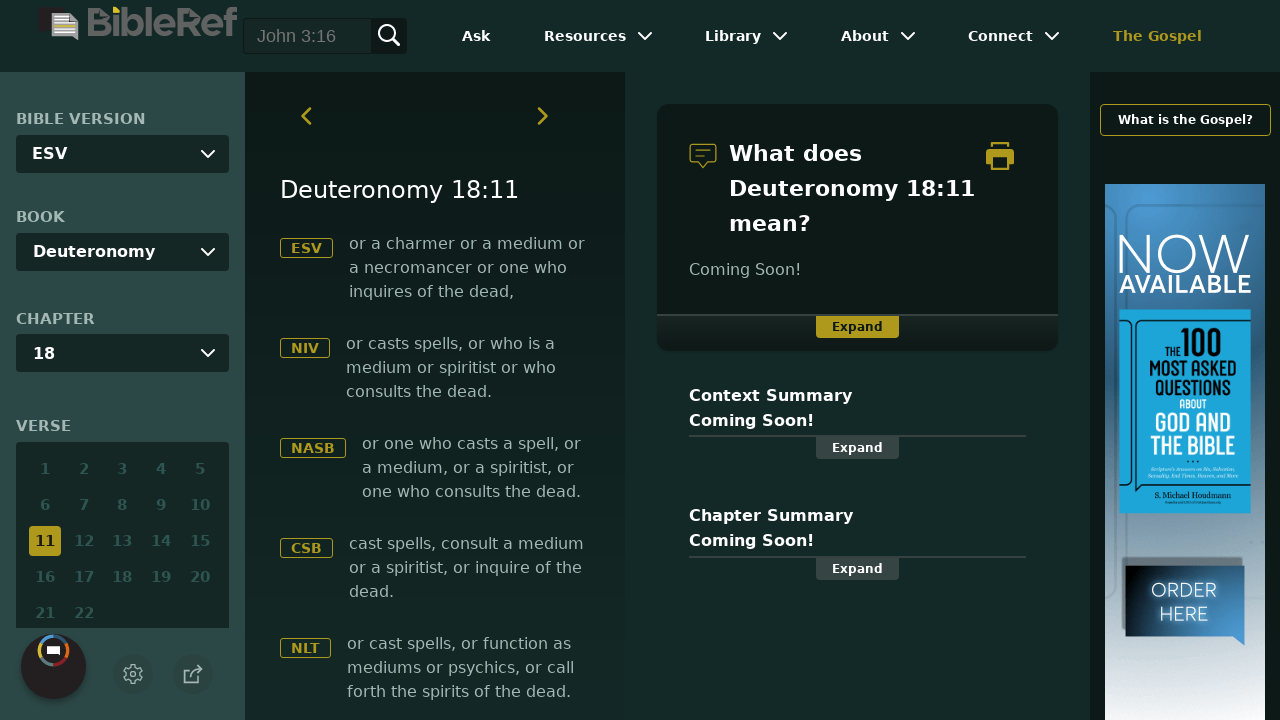

--- FILE ---
content_type: text/html
request_url: https://www.bibleref.com/Deuteronomy/18/Deuteronomy-18-11.html
body_size: 5953
content:
<!DOCTYPE html>
<html lang="en" xmlns="http://www.w3.org/1999/xhtml" itemscope itemtype="http://schema.org/webpage" xmlns:og="http://opengraphprotocol.org/schema/">

<head>
	<title>What does Deuteronomy 18:11 mean? | BibleRef.com</title>
    <META name="keywords" content="Deuteronomy 18:11">
    <META name="description" content="or one who casts a spell, or a medium, or a spiritist, or one who consults the dead. - What is the meaning of Deuteronomy 18:11?">
    <meta http-equiv="Content-Type" content="text/html; charset=utf-8">
    <meta name="viewport" content="width=device-width, initial-scale=1, user-scalable=no">
    <link rel="StyleSheet" href="https://www.bibleref.com/scommon/new-main-styles.css" type="text/css" media="screen">

    <link rel="image_src" itemprop="image" href="https://www.bibleref.com/images/BR - MAIN@3x.png">
    <meta property="og:image" content="https://www.bibleref.com/images/OGImages/Deuteronomy-18-11.jpg">
    <meta property="og:site_name" content="BibleRef.com">
    <meta property="og:type" content="website">
    <meta property="og:url" content="https://www.bibleref.com/Deuteronomy/18/Deuteronomy-18-11.html">
    <link rel="canonical" itemprop="url" href="https://www.bibleref.com/Deuteronomy/18/Deuteronomy-18-11.html">
    <script async src="https://www.googletagmanager.com/gtag/js?id=UA-36362452-7"></script>
    <script>
      window.dataLayer = window.dataLayer || [];
      function gtag(){ dataLayer.push(arguments);}
      gtag('js', new Date());
      gtag('config', 'UA-36362452-7');
    </script>
    <meta name="ZOOMPAGEBOOST" content="5">
    <!-- COMPONENTS
      –––––––––––––––––––––––––––––––––––––––––––––––––– -->
	<script type="module" src="/components/header-element-unified.js"></script>
	<script type="module" src="/components/footer-element-unified.js" defer></script>
	<script type="module" src="/components/network-element.js"></script>

	<script src="/components/unified-script.js" defer></script>
	<link rel="preload" href="/components/unified-style.css" as="style">
	<link rel="stylesheet" href="/components/unified-style.css">

</head>

<body data-site-theme="light" class="verse">
    <header-element></header-element>
    <section id="modals">
        <ul class="settings-menu modal-menu">
            <li>
                <div class="toggle-wrap">
                    <span>Light</span><input type="checkbox" id="toggle" class="checkbox" onclick="toggleTheme()"><label for="toggle" class="switch"></label><span>Dark</span>
                </div>
            </li>
            <li><label for="font">Font Family</label><select name="font" id="font" onchange="changeFont()">
                    <option value="system-ui">Default</option>
                    <option value="Arial">Arial</option>
                    <option value="Verdana">Verdana</option>
                    <option value="Helvetica">Helvetica</option>
                    <option value="Tahoma">Tahoma</option>
                    <option value="Georgia">Georgia</option>
                    <option value="Times New Roman">Times New Roman</option>
                </select></li>
            <li><label for="fontsize">Font Size</label><select name="fontsize" id="fontsize" onchange="changeFontSize()">
                    <option value="1">Default</option>
                    <option value="1">1.0</option>
                    <option value="1.2">1.2</option>
                    <option value="1.5">1.5</option>
                    <option value="2">2</option>
                </select></li>
        </ul>
		<ul class="final-menu modal-menu">
		   <li>
			  <a href="https://www.facebook.com/sharer.php?u=https://bibleref.com" class="fb" title="Share BibleRef on Facebook">
				 <svg xmlns="http://www.w3.org/2000/svg" width="24" height="24" viewBox="0 0 24 24"><g><rect class="nc-transparent-rect" x="0" y="0" width="24" height="24" rx="0" ry="0" fill="none" stroke="none"></rect><g class="nc-icon-wrapper" fill="#ffffff"><path fill="currentColor" d="M9.03153,23L9,13H5V9h4V6.5C9,2.7886,11.29832,1,14.60914,1c1.58592,0,2.94893,0.11807,3.34615,0.17085 v3.87863l-2.29623,0.00104c-1.80061,0-2.14925,0.85562-2.14925,2.11119V9H18.75l-2,4h-3.24019v10H9.03153z"></path></g></g></svg>
				 Facebook
			  </a>
		   </li>
		   <li>
			  <a href="https://x.com/share?url=https://bibleref.com" class="tw" title="Share BibleRef on X">
				 <svg width="23" height="24" viewBox="0 0 1200 1227" fill="none" xmlns="http://www.w3.org/2000/svg">
<path d="M714.163 519.284L1160.89 0H1055.03L667.137 450.887L357.328 0H0L468.492 681.821L0 1226.37H105.866L515.491 750.218L842.672 1226.37H1200L714.137 519.284H714.163ZM569.165 687.828L521.697 619.934L144.011 79.6944H306.615L611.412 515.685L658.88 583.579L1055.08 1150.3H892.476L569.165 687.854V687.828Z" fill="currentColor"/>
</svg>
				 X
			  </a>
		   </li>
		   <li>
			  <a href="https://pinterest.com/pin/create/link/?url=https://bibleref.com" class="pi" title="Share BibleRef on Pinterest">
				 <svg xmlns="http://www.w3.org/2000/svg" width="24" height="24" viewBox="0 0 24 24"><g><rect class="nc-transparent-rect" x="0" y="0" width="24" height="24" rx="0" ry="0" fill="none" stroke="none"></rect><g class="nc-icon-wrapper" fill="#ffffff"><path fill="currentColor" d="M12,0C5.4,0,0,5.4,0,12c0,5.1,3.2,9.4,7.6,11.2c-0.1-0.9-0.2-2.4,0-3.4c0.2-0.9,1.4-6,1.4-6S8.7,13,8.7,12 c0-1.7,1-2.9,2.2-2.9c1,0,1.5,0.8,1.5,1.7c0,1-0.7,2.6-1,4c-0.3,1.2,0.6,2.2,1.8,2.2c2.1,0,3.8-2.2,3.8-5.5c0-2.9-2.1-4.9-5-4.9 c-3.4,0-5.4,2.6-5.4,5.2c0,1,0.4,2.1,0.9,2.7c0.1,0.1,0.1,0.2,0.1,0.3c-0.1,0.4-0.3,1.2-0.3,1.4c-0.1,0.2-0.2,0.3-0.4,0.2 c-1.5-0.7-2.4-2.9-2.4-4.6c0-3.8,2.8-7.3,7.9-7.3c4.2,0,7.4,3,7.4,6.9c0,4.1-2.6,7.5-6.2,7.5c-1.2,0-2.4-0.6-2.8-1.4 c0,0-0.6,2.3-0.7,2.9c-0.3,1-1,2.3-1.5,3.1C9.6,23.8,10.8,24,12,24c6.6,0,12-5.4,12-12C24,5.4,18.6,0,12,0z"></path></g></g></svg>
				 Pinterest
			  </a>
		   </li>
		   <li>
			  <a class="SendEmail" href="" title="Share BibleRef via email">
				 <svg xmlns="http://www.w3.org/2000/svg" width="24" height="24" viewBox="0 0 24 24"><g><rect class="nc-transparent-rect" x="0" y="0" width="24" height="24" rx="0" ry="0" fill="none" stroke="none"></rect><g class="nc-icon-wrapper" fill="currentColor"><path d="M13.4,14.6A2.3,2.3,0,0,1,12,15a2.3,2.3,0,0,1-1.4-.4L0,8.9V19a3,3,0,0,0,3,3H21a3,3,0,0,0,3-3V8.9Z" fill="currentColor"></path><path data-color="color-2" d="M21,2H3A3,3,0,0,0,0,5V6a1.05,1.05,0,0,0,.5.9l11,6a.9.9,0,0,0,.5.1.9.9,0,0,0,.5-.1l11-6A1.05,1.05,0,0,0,24,6V5A3,3,0,0,0,21,2Z"></path></g></g></svg>
				 Email
			  </a>
		   </li>
		</ul>	
    </section>
    <main>
		<section id="bible-nav">
			<div id='bibleRefLinkSettings'>
<label for='bibleRefLinkVersion'>Bible Version</label>
<select type='text' name='bibleRefLinkVersion' id='bibleRefLinkVersion' onchange='changeVersion()'>
<option value='esv'>ESV</option>
<option value='niv'>NIV</option>
<option value='nasb'>NASB</option>
<option value='csb'>CSB</option>
<option value='nlt'>NLT</option>
<option value='kjv'>KJV</option>
<option value='nkjv'>NKJV</option>
</select>
</div>
	
			<label for='bible-book'>Book</label>
<div id='bible-book' class='dropdown'>
<button onclick='toggleBookDropdown()' class='dropbtn'>Deuteronomy</button>
<div id='book-content' class='dropdown-content'>
<a href='https://www.bibleref.com/Genesis' >Genesis</a>
<a href='https://www.bibleref.com/Exodus' >Exodus</a>
<a href='https://www.bibleref.com/Leviticus' >Leviticus</a>
<a href='https://www.bibleref.com/Numbers' >Numbers</a>
<a href='https://www.bibleref.com/Deuteronomy' class='selected'>Deuteronomy</a>
<a href='https://www.bibleref.com/Joshua' >Joshua</a>
<a href='https://www.bibleref.com/Judges' >Judges</a>
<a href='https://www.bibleref.com/Ruth' >Ruth</a>
<a href='https://www.bibleref.com/1-Samuel' >1 Samuel</a>
<a href='https://www.bibleref.com/2-Samuel' >2 Samuel</a>
<a href='https://www.bibleref.com/1-Kings' >1 Kings</a>
<a href='https://www.bibleref.com/2-Kings' >2 Kings</a>
<a href='https://www.bibleref.com/1-Chronicles' >1 Chronicles</a>
<a href='https://www.bibleref.com/2-Chronicles' >2 Chronicles</a>
<a href='https://www.bibleref.com/Ezra' >Ezra</a>
<a href='https://www.bibleref.com/Nehemiah' >Nehemiah</a>
<a href='https://www.bibleref.com/Esther' >Esther</a>
<a href='https://www.bibleref.com/Job' >Job</a>
<a href='https://www.bibleref.com/Psalms' >Psalms</a>
<a href='https://www.bibleref.com/Proverbs' >Proverbs</a>
<a href='https://www.bibleref.com/Ecclesiastes' >Ecclesiastes</a>
<a href='https://www.bibleref.com/Song-of-Solomon' >Song of Solomon</a>
<a href='https://www.bibleref.com/Isaiah' >Isaiah</a>
<a href='https://www.bibleref.com/Jeremiah' >Jeremiah</a>
<a href='https://www.bibleref.com/Lamentations' >Lamentations</a>
<a href='https://www.bibleref.com/Ezekiel' >Ezekiel</a>
<a href='https://www.bibleref.com/Daniel' >Daniel</a>
<a href='https://www.bibleref.com/Hosea' >Hosea</a>
<a href='https://www.bibleref.com/Joel' >Joel</a>
<a href='https://www.bibleref.com/Amos' >Amos</a>
<a href='https://www.bibleref.com/Obadiah' >Obadiah</a>
<a href='https://www.bibleref.com/Jonah' >Jonah</a>
<a href='https://www.bibleref.com/Micah' >Micah</a>
<a href='https://www.bibleref.com/Nahum' >Nahum</a>
<a href='https://www.bibleref.com/Habakkuk' >Habakkuk</a>
<a href='https://www.bibleref.com/Zephaniah' >Zephaniah</a>
<a href='https://www.bibleref.com/Haggai' >Haggai</a>
<a href='https://www.bibleref.com/Zechariah' >Zechariah</a>
<a href='https://www.bibleref.com/Malachi' >Malachi</a>
<a href='https://www.bibleref.com/Matthew' class='bookDivider'>Matthew</a>
<a href='https://www.bibleref.com/Mark' >Mark</a>
<a href='https://www.bibleref.com/Luke' >Luke</a>
<a href='https://www.bibleref.com/John' >John</a>
<a href='https://www.bibleref.com/Acts' >Acts</a>
<a href='https://www.bibleref.com/Romans' >Romans</a>
<a href='https://www.bibleref.com/1-Corinthians' >1 Corinthians</a>
<a href='https://www.bibleref.com/2-Corinthians' >2 Corinthians</a>
<a href='https://www.bibleref.com/Galatians' >Galatians</a>
<a href='https://www.bibleref.com/Ephesians' >Ephesians</a>
<a href='https://www.bibleref.com/Philippians' >Philippians</a>
<a href='https://www.bibleref.com/Colossians' >Colossians</a>
<a href='https://www.bibleref.com/1-Thessalonians' >1 Thessalonians</a>
<a href='https://www.bibleref.com/2-Thessalonians' >2 Thessalonians</a>
<a href='https://www.bibleref.com/1-Timothy' >1 Timothy</a>
<a href='https://www.bibleref.com/2-Timothy' >2 Timothy</a>
<a href='https://www.bibleref.com/Titus' >Titus</a>
<a href='https://www.bibleref.com/Philemon' >Philemon</a>
<a href='https://www.bibleref.com/Hebrews' >Hebrews</a>
<a href='https://www.bibleref.com/James' >James</a>
<a href='https://www.bibleref.com/1-Peter' >1 Peter</a>
<a href='https://www.bibleref.com/2-Peter' >2 Peter</a>
<a href='https://www.bibleref.com/1-John' >1 John</a>
<a href='https://www.bibleref.com/2-John' >2 John</a>
<a href='https://www.bibleref.com/3-John' >3 John</a>
<a href='https://www.bibleref.com/Jude' >Jude</a>
<a href='https://www.bibleref.com/Revelation' >Revelation</a>
</div></div>
			<div id='bible-chapter' class='bible-chapter dropdown'>
<span>Chapter</span>
<button onclick='toggleChapterDropdown()' class='dropbtn'>18</button>
<div id='chapter-content' class='chapters dropdown-content'>
<a href='https://www.bibleref.com/Deuteronomy/1/Deuteronomy-chapter-1.html' class='inactive'>1</a>
<a href='https://www.bibleref.com/Deuteronomy/2/Deuteronomy-chapter-2.html' class='inactive'>2</a>
<a href='https://www.bibleref.com/Deuteronomy/3/Deuteronomy-chapter-3.html' class='inactive'>3</a>
<a href='https://www.bibleref.com/Deuteronomy/4/Deuteronomy-chapter-4.html' class='inactive'>4</a>
<a href='https://www.bibleref.com/Deuteronomy/5/Deuteronomy-chapter-5.html' class='inactive'>5</a>
<a href='https://www.bibleref.com/Deuteronomy/6/Deuteronomy-chapter-6.html' class='inactive'>6</a>
<a href='https://www.bibleref.com/Deuteronomy/7/Deuteronomy-chapter-7.html' class='inactive'>7</a>
<a href='https://www.bibleref.com/Deuteronomy/8/Deuteronomy-chapter-8.html' class='inactive'>8</a>
<a href='https://www.bibleref.com/Deuteronomy/9/Deuteronomy-chapter-9.html' class='inactive'>9</a>
<a href='https://www.bibleref.com/Deuteronomy/10/Deuteronomy-chapter-10.html' class='inactive'>10</a>
<a href='https://www.bibleref.com/Deuteronomy/11/Deuteronomy-chapter-11.html' class='inactive'>11</a>
<a href='https://www.bibleref.com/Deuteronomy/12/Deuteronomy-chapter-12.html' class='inactive'>12</a>
<a href='https://www.bibleref.com/Deuteronomy/13/Deuteronomy-chapter-13.html' class='inactive'>13</a>
<a href='https://www.bibleref.com/Deuteronomy/14/Deuteronomy-chapter-14.html' class='inactive'>14</a>
<a href='https://www.bibleref.com/Deuteronomy/15/Deuteronomy-chapter-15.html' class='inactive'>15</a>
<a href='https://www.bibleref.com/Deuteronomy/16/Deuteronomy-chapter-16.html' class='inactive'>16</a>
<a href='https://www.bibleref.com/Deuteronomy/17/Deuteronomy-chapter-17.html' class='inactive'>17</a>
<a href='https://www.bibleref.com/Deuteronomy/18/Deuteronomy-chapter-18.html' class='active inactive'>18</a>
<a href='https://www.bibleref.com/Deuteronomy/19/Deuteronomy-chapter-19.html' class='inactive'>19</a>
<a href='https://www.bibleref.com/Deuteronomy/20/Deuteronomy-chapter-20.html' class='inactive'>20</a>
<a href='https://www.bibleref.com/Deuteronomy/21/Deuteronomy-chapter-21.html' class='inactive'>21</a>
<a href='https://www.bibleref.com/Deuteronomy/22/Deuteronomy-chapter-22.html' class='inactive'>22</a>
<a href='https://www.bibleref.com/Deuteronomy/23/Deuteronomy-chapter-23.html' class='inactive'>23</a>
<a href='https://www.bibleref.com/Deuteronomy/24/Deuteronomy-chapter-24.html' class='inactive'>24</a>
<a href='https://www.bibleref.com/Deuteronomy/25/Deuteronomy-chapter-25.html' class='inactive'>25</a>
<a href='https://www.bibleref.com/Deuteronomy/26/Deuteronomy-chapter-26.html' class='inactive'>26</a>
<a href='https://www.bibleref.com/Deuteronomy/27/Deuteronomy-chapter-27.html' class='inactive'>27</a>
<a href='https://www.bibleref.com/Deuteronomy/28/Deuteronomy-chapter-28.html' class='inactive'>28</a>
<a href='https://www.bibleref.com/Deuteronomy/29/Deuteronomy-chapter-29.html' class='inactive'>29</a>
<a href='https://www.bibleref.com/Deuteronomy/30/Deuteronomy-chapter-30.html' class='inactive'>30</a>
<a href='https://www.bibleref.com/Deuteronomy/31/Deuteronomy-chapter-31.html' class='inactive'>31</a>
<a href='https://www.bibleref.com/Deuteronomy/32/Deuteronomy-chapter-32.html' class='inactive'>32</a>
<a href='https://www.bibleref.com/Deuteronomy/33/Deuteronomy-chapter-33.html' class='inactive'>33</a>
<a href='https://www.bibleref.com/Deuteronomy/34/Deuteronomy-chapter-34.html' class='inactive'>34</a>
</div></div>

			<div class='bible-verse'>
<span>Verse</span>
<div class='verses'>
<a href='https://www.bibleref.com/Deuteronomy/18/Deuteronomy-18-1.html' class='inactive'>1</a>
<a href='https://www.bibleref.com/Deuteronomy/18/Deuteronomy-18-2.html' class='inactive'>2</a>
<a href='https://www.bibleref.com/Deuteronomy/18/Deuteronomy-18-3.html' class='inactive'>3</a>
<a href='https://www.bibleref.com/Deuteronomy/18/Deuteronomy-18-4.html' class='inactive'>4</a>
<a href='https://www.bibleref.com/Deuteronomy/18/Deuteronomy-18-5.html' class='inactive'>5</a>
<a href='https://www.bibleref.com/Deuteronomy/18/Deuteronomy-18-6.html' class='inactive'>6</a>
<a href='https://www.bibleref.com/Deuteronomy/18/Deuteronomy-18-7.html' class='inactive'>7</a>
<a href='https://www.bibleref.com/Deuteronomy/18/Deuteronomy-18-8.html' class='inactive'>8</a>
<a href='https://www.bibleref.com/Deuteronomy/18/Deuteronomy-18-9.html' class='inactive'>9</a>
<a href='https://www.bibleref.com/Deuteronomy/18/Deuteronomy-18-10.html' class='inactive'>10</a>
<a href='https://www.bibleref.com/Deuteronomy/18/Deuteronomy-18-11.html' class='active inactive'>11</a>
<a href='https://www.bibleref.com/Deuteronomy/18/Deuteronomy-18-12.html' class='inactive'>12</a>
<a href='https://www.bibleref.com/Deuteronomy/18/Deuteronomy-18-13.html' class='inactive'>13</a>
<a href='https://www.bibleref.com/Deuteronomy/18/Deuteronomy-18-14.html' class='inactive'>14</a>
<a href='https://www.bibleref.com/Deuteronomy/18/Deuteronomy-18-15.html' class='inactive'>15</a>
<a href='https://www.bibleref.com/Deuteronomy/18/Deuteronomy-18-16.html' class='inactive'>16</a>
<a href='https://www.bibleref.com/Deuteronomy/18/Deuteronomy-18-17.html' class='inactive'>17</a>
<a href='https://www.bibleref.com/Deuteronomy/18/Deuteronomy-18-18.html' class='inactive'>18</a>
<a href='https://www.bibleref.com/Deuteronomy/18/Deuteronomy-18-19.html' class='inactive'>19</a>
<a href='https://www.bibleref.com/Deuteronomy/18/Deuteronomy-18-20.html' class='inactive'>20</a>
<a href='https://www.bibleref.com/Deuteronomy/18/Deuteronomy-18-21.html' class='inactive'>21</a>
<a href='https://www.bibleref.com/Deuteronomy/18/Deuteronomy-18-22.html' class='inactive'>22</a>
</div></div>

			<div class="buttons">
				<div class="action-button mobile bible">
					<a href="#scripture">
						<svg xmlns="http://www.w3.org/2000/svg" width="32" height="32" viewBox="0 0 32 32">
							  <g stroke-linecap="round" stroke-linejoin="round" stroke-width="2" fill="none" stroke="currentColor"><polygon points="1,2 16,7 31,2 31,25 16,30 1,25 "></polygon> <line x1="13" y1="11.667" x2="5" y2="9"></line> <line x1="13" y1="17.333" x2="5" y2="15"></line> <line x1="5" y1="21" x2="13" y2="23.667"></line> <line x1="19" y1="11.667" x2="27" y2="9"></line> <line x1="19" y1="17.333" x2="27" y2="15"></line> <line x1="27" y1="21" x2="19" y2="23.667"></line></g>
						</svg>
					</a>
				</div>
				<div class="action-button mobile commentary">
					<a href="#content-commentary">
						<svg xmlns="http://www.w3.org/2000/svg" width="32" height="32" viewBox="0 0 32 32">
							  <g stroke-linecap="round" stroke-linejoin="round" stroke-width="2" fill="none" stroke="currentColor"><path d="M28,2H4A3,3,0,0,0,1,5V21a3,3,0,0,0,3,3h7l5,6,5-6h7a3,3,0,0,0,3-3V5A3,3,0,0,0,28,2Z"></path> <line x1="8" y1="10" x2="24" y2="10"></line> <line x1="8" y1="16" x2="17" y2="16"></line></g>
						</svg>
					</a>
				</div>
				<div class="action-button mobile chapter">
					<a href="#summary-book">
						<svg xmlns="http://www.w3.org/2000/svg" width="32" height="32" viewBox="0 0 32 32">
							  <g stroke-linecap="round" stroke-linejoin="round" stroke-width="2" fill="none" stroke="currentColor"><rect x="3" y="5" width="22" height="26"></rect> <line x1="8" y1="12" x2="20" y2="12"></line> <line x1="8" y1="18" x2="20" y2="18"></line> <line x1="8" y1="24" x2="12" y2="24"></line> <polyline points=" 6,1 29,1 29,28 "></polyline></g>
						</svg>
					</a>
				</div>
				<div class="action-button mobile book">
					<a href="#summary-chapter">
						<svg xmlns="http://www.w3.org/2000/svg" width="32" height="32" viewBox="0 0 32 32">
							  <g stroke-linecap="round" stroke-linejoin="round" stroke-width="2" fill="none" stroke="currentColor"><polyline points="22,1 22,12 18,9 14,12 14,1 "></polyline> <path d="M28,25V1H7C5.343,1,4,2.343,4,4v24"></path> <path d="M28,31v-6H7 c-1.657,0-3,1.343-3,3v0c0,1.657,1.343,3,3,3H28z"></path> <line x1="8" y1="25" x2="8" y2="5"></line></g>
						</svg>
					</a>
				</div>
				<div class="action-button mobile settings" onclick="settingsMenu()">
					<svg xmlns="http://www.w3.org/2000/svg" width="32" height="32" viewBox="0 0 32 32">
						  <g stroke-linecap="round" stroke-linejoin="round" stroke-width="2" fill="none" stroke="currentColor"><circle cx="16" cy="16" r="4"></circle> <path d="M27,16a11.057,11.057,0,0,0-.217-2.175L30.49,11.1l-3-5.2L23.263,7.754a10.955,10.955,0,0,0-3.754-2.172L19,1H13l-.509,4.582A10.955,10.955,0,0,0,8.737,7.754L4.51,5.9l-3,5.2,3.707,2.727a11.009,11.009,0,0,0,0,4.35L1.51,20.9l3,5.2,4.227-1.852a10.955,10.955,0,0,0,3.754,2.172L13,31h6l.509-4.582a10.955,10.955,0,0,0,3.754-2.172L27.49,26.1l3-5.2-3.707-2.727A11.057,11.057,0,0,0,27,16Z"></path></g>
					</svg>
				</div>
				<div class="action-button sharebutton" onclick="shareMenu()">
					<svg xmlns="http://www.w3.org/2000/svg" width="24" height="24" viewBox="0 0 24 24"><g><rect class="nc-transparent-rect" x="0" y="0" width="24" height="24" rx="0" ry="0" fill="none" stroke="none"/><g class="nc-icon-wrapper" stroke-linecap="square" stroke-linejoin="miter" stroke-width="2" fill="currentColor" stroke="currentColor" stroke-miterlimit="10"><polyline points="18 15 18 22 2 22 2 8 7 8" fill="none" stroke="currentColor"/> <path data-cap="butt" data-color="color-2" d="M9,16A10,10,0,0,1,19,6h3" fill="none" stroke-linecap="butt"/> <polyline data-color="color-2" points="18 10 22 6 18 2" fill="none"/></g></g></svg>
				</div>
			</div>
		</section>
		<section id="main-content">
			<section class="scripture verse" id="scripture">
				<div class='scripture-nav'>
	<a href='https://www.bibleref.com/Deuteronomy/18/Deuteronomy-18-10.html'>
		<svg xmlns='http://www.w3.org/2000/svg' width='40' height='40' viewBox='0 0 32 32'><g stroke-linecap='round' stroke-linejoin='round' stroke-width='2' fill='none'  stroke='currentColor'><polyline points='16,10 10,16 16,22' transform='translate(0, 0)'></polyline></g></svg>
	</a>
	<a href='https://www.bibleref.com/Deuteronomy/18/Deuteronomy-18-12.html'>
		<svg xmlns='http://www.w3.org/2000/svg' width='40' height='40' viewBox='0 0 32 32'><g stroke-linecap='round' stroke-linejoin='round' stroke-width='2' fill='none' stroke='currentColor'><polyline points='12,10 18,16 12,22' transform='translate(0, 0)'></polyline></g></svg>
	</a>
</div>

<span id="titleLine">
	<h1>Deuteronomy 18:11</h1>
</span> 
<div class='bottomPadding esv'>
<a href='http://www.christianbook.com/page/bibles/translations/esv?navcat=Bibles|Translations|ESV' target='_blank'>ESV</a>
<span>or a charmer or a medium or a necromancer or one who inquires of the dead,</span>
</div>
<div class='bottomPadding niv'>
<a href='http://www.christianbook.com/page/bibles/translations/niv?navcat=Bibles|Translations|NIV' target='_blank'>NIV</a>
<span>or casts spells, or who is a medium or spiritist or who consults the dead.</span>
</div>
<div class='bottomPadding nasb'>
<a href='http://www.christianbook.com/page/bibles/translations/nasb?navcat=Bibles|Translations|NASB' target='_blank'>NASB</a>
<span>or one who casts a spell, or a medium, or a spiritist, or one who consults the dead.</span>
</div>
<div class='bottomPadding csb'>
<a href='http://www.christianbook.com/page/bibles/translations/csb?navcat=Bibles|Translations|CSB' target='_blank'>CSB</a>
<span>cast spells, consult a medium or a spiritist, or inquire of the dead.</span>
</div>
<div class='bottomPadding nlt'>
<a href='http://www.christianbook.com/page/bibles/translations/nlt?navcat=Bibles|Translations|NLT' target='_blank'>NLT</a>
<span>or cast spells, or function as mediums or psychics, or call forth the spirits of the dead.</span>
</div>
<div class='bottomPadding kjv'>
<a href='http://www.christianbook.com/page/bibles/translations/kjv?navcat=Bibles|Translations|KJV' target='_blank'>KJV</a>
<span>Or a charmer, or a consulter with familiar spirits, or a wizard, or a necromancer.</span>
</div>
<div class='bottomPadding nkjv'>
<a href='http://www.christianbook.com/page/bibles/translations/nkjv?navcat=Bibles|Translations|NKJV' target='_blank'>NKJV</a>
<span>or one who conjures spells, or a medium, or a spiritist, or one who calls up the dead.</span>
</div>


<div class='scripture-nav'>
	<a href='https://www.bibleref.com/Deuteronomy/18/Deuteronomy-18-10.html'>
		<svg xmlns='http://www.w3.org/2000/svg' width='40' height='40' viewBox='0 0 32 32'><g stroke-linecap='round' stroke-linejoin='round' stroke-width='2' fill='none'  stroke='currentColor'><polyline points='16,10 10,16 16,22' transform='translate(0, 0)'></polyline></g></svg>
	</a>
	<a href='https://www.bibleref.com/Deuteronomy/18/Deuteronomy-18-12.html'>
		<svg xmlns='http://www.w3.org/2000/svg' width='40' height='40' viewBox='0 0 32 32'><g stroke-linecap='round' stroke-linejoin='round' stroke-width='2' fill='none' stroke='currentColor'><polyline points='12,10 18,16 12,22' transform='translate(0, 0)'></polyline></g></svg>
	</a>
</div>
				<div id="footer-desktop-unified">
					<footer-element></footer-element>
				</div>
			</section>
			<section class="content">
				<div class="content-commentary" id="content-commentary">
   <div class="comment leftcomment">
      <h1>
         <svg xmlns="http://www.w3.org/2000/svg" width="48" height="48" viewBox="0 0 48 48">
            <g stroke-linecap="round" stroke-linejoin="round" stroke-width="2" fill="none" stroke="currentColor">
               <path d="M42,4H6A4,4,0,0,0,2,8V30a4,4,0,0,0,4,4H16l8,10,8-10H42a4,4,0,0,0,4-4V8A4,4,0,0,0,42,4Z"></path>
               <line x1="12" y1="14" x2="36" y2="14"></line>
               <line x1="12" y1="24" x2="26" y2="24"></line>
            </g>
         </svg>
         What does Deuteronomy 18:11 mean?
	<a href="https://bibleref.com/biblepassage/Printer?section=Deuteronomy_18:11&lang=en" target="_blank">
		<svg xmlns="http://www.w3.org/2000/svg" width="48" height="48" viewBox="0 0 24 24"><g><rect class="nc-transparent-rect" x="0" y="0" width="24" height="24" rx="0" ry="0" fill="none" stroke="none"></rect><g class="nc-icon-wrapper" fill="currentColor"><path data-color="color-2" d="M20,4H18V2H6V4H4V1A1,1,0,0,1,5,0H19a1,1,0,0,1,1,1Z"></path><path d="M21,6H3A3,3,0,0,0,0,9v9a1,1,0,0,0,1,1H4v4a1,1,0,0,0,1,1H19a1,1,0,0,0,1-1V19h3a1,1,0,0,0,1-1V9A3,3,0,0,0,21,6ZM18,22H6V13H18Z" fill="currentColor"></path></g></g></svg>
	</a>
      </h1>
      Coming Soon!
   </div>
   <div class="expand" onclick="expandText(this)">
      <span>Expand</span>
   </div>
</div>
<div class="content-summary summary-book" id="summary-book">
   <div>
      <script type="text/javascript" src="https://www.bibleref.com/summaries/context-summary.js"></script>
   </div>
   <div class="expand" onclick="expandText(this)">
      <span>Expand</span>
   </div>
</div>
<div class="content-summary summary-chapter" id="summary-chapter">
   <div>
      <script type="text/javascript" src="https://www.bibleref.com/summaries/chapter-summary.js"></script>
   </div>
   <div class="expand" onclick="expandText(this)">
      <span>Expand</span>
   </div>
</div>
			</section>
		</section>
		<section class="right-spons">
			<a href="https://www.bibleref.com/The-Gospel.html" class="link">What is the Gospel?</a>
			<div class="adManager-placeholder"></div>
			<div class="app">
				Download the app:<br>
				<a href="https://apps.apple.com/us/app/got-questions/id1596177226" target="_blank" rel="noopener" class="applink">
					<img src="https://www.bibleref.com/img/apple-appstore.svg">
				</a>
				<a href="https://play.google.com/store/apps/details?id=org.gotquestions.bibleref" target="_blank" rel="noopener" class="applink">
					<img src="https://www.bibleref.com/img/google-play.svg" class="appSource">
				</a>
			</div>
			<network-element></network-element>
		</section>
		<div id="footer-mobile-unified">
			<footer-element></footer-element>
		</div>
    </main>
    <script src="https://www.bibleref.com/js/new-brscripts.js"></script>
</body>

</html>

